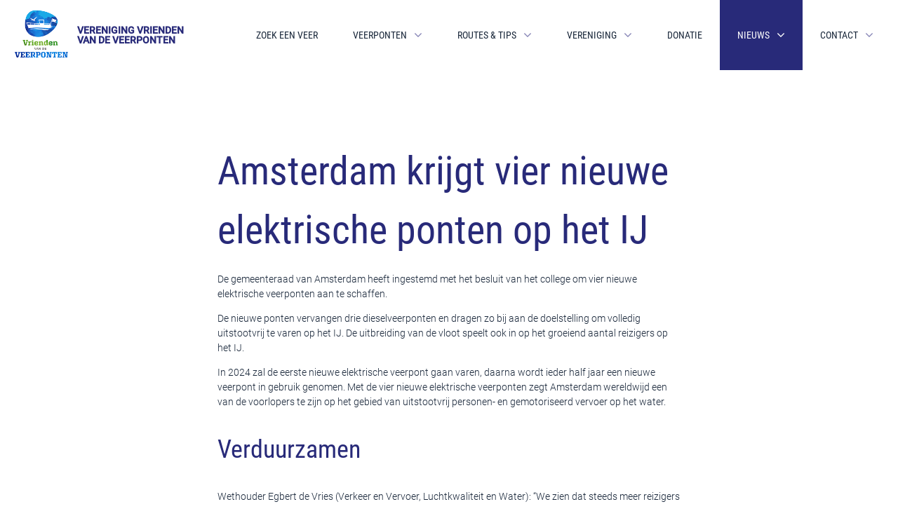

--- FILE ---
content_type: text/html; charset=UTF-8
request_url: https://veerponten.nl/nieuws/amsterdam-krijgt-vier-nieuwe-elektrische-veerponten-op-het-ij/
body_size: 7155
content:
<!DOCTYPE html>
<html lang="nl-NL">

<head>
	<meta charset="UTF-8">
		<meta name="viewport" content="width=device-width, initial-scale=1">
	<link rel="profile" href="https://gmpg.org/xfn/11">
	<link rel="shortcut icon" type="image/png" sizes="64x64" href="https://veerponten.nl/wp-content/themes/voetveren/inc/img/favicon_64x64.png">
	<link rel="shortcut icon" type="image/png" sizes="32x32" href="https://veerponten.nl/wp-content/themes/voetveren/inc/img/favicon_32x32.png">
	<link rel="shortcut icon" type="image/png" sizes="16x16" href="https://veerponten.nl/wp-content/themes/voetveren/inc/img/favicon_16x16.png">
	<link rel="apple-touch-icon" href="https://veerponten.nl/wp-content/themes/voetveren/inc/img/apple-touch-icon.png" />
	<link rel="apple-touch-icon" sizes="57x57" href="https://veerponten.nl/wp-content/themes/voetveren/inc/img/apple-touch-icon-57x57.png" />
	<link rel="apple-touch-icon" sizes="72x72" href="https://veerponten.nl/wp-content/themes/voetveren/inc/img/apple-touch-icon-72x72.png" />
	<link rel="apple-touch-icon" sizes="76x76" href="https://veerponten.nl/wp-content/themes/voetveren/inc/img/apple-touch-icon-76x76.png" />
	<link rel="apple-touch-icon" sizes="114x114" href="https://veerponten.nl/wp-content/themes/voetveren/inc/img/apple-touch-icon-114x114.png" />
	<link rel="apple-touch-icon" sizes="120x120" href="https://veerponten.nl/wp-content/themes/voetveren/inc/img/apple-touch-icon-120x120.png" />
	<link rel="apple-touch-icon" sizes="144x144" href="https://veerponten.nl/wp-content/themes/voetveren/inc/img/apple-touch-icon-144x144.png" />
	<link rel="apple-touch-icon" sizes="152x152" href="https://veerponten.nl/wp-content/themes/voetveren/inc/img/apple-touch-icon-152x152.png" />
	<link rel="apple-touch-icon" sizes="180x180" href="https://veerponten.nl/wp-content/themes/voetveren/inc/img/apple-touch-icon-180x180.png" />

	<title>Veerponten - Amsterdam krijgt vier nieuwe elektrische ponten op het IJ</title>

	<meta name='robots' content='max-image-preview:large' />
	<style>img:is([sizes="auto" i], [sizes^="auto," i]) { contain-intrinsic-size: 3000px 1500px }</style>
	
<!-- Google Tag Manager for WordPress by gtm4wp.com -->
<script data-cfasync="false" data-pagespeed-no-defer>
	var gtm4wp_datalayer_name = "dataLayer";
	var dataLayer = dataLayer || [];
</script>
<!-- End Google Tag Manager for WordPress by gtm4wp.com --><script type="text/javascript">
/* <![CDATA[ */
window._wpemojiSettings = {"baseUrl":"https:\/\/s.w.org\/images\/core\/emoji\/16.0.1\/72x72\/","ext":".png","svgUrl":"https:\/\/s.w.org\/images\/core\/emoji\/16.0.1\/svg\/","svgExt":".svg","source":{"concatemoji":"https:\/\/veerponten.nl\/wp-includes\/js\/wp-emoji-release.min.js?ver=6.8.3"}};
/*! This file is auto-generated */
!function(s,n){var o,i,e;function c(e){try{var t={supportTests:e,timestamp:(new Date).valueOf()};sessionStorage.setItem(o,JSON.stringify(t))}catch(e){}}function p(e,t,n){e.clearRect(0,0,e.canvas.width,e.canvas.height),e.fillText(t,0,0);var t=new Uint32Array(e.getImageData(0,0,e.canvas.width,e.canvas.height).data),a=(e.clearRect(0,0,e.canvas.width,e.canvas.height),e.fillText(n,0,0),new Uint32Array(e.getImageData(0,0,e.canvas.width,e.canvas.height).data));return t.every(function(e,t){return e===a[t]})}function u(e,t){e.clearRect(0,0,e.canvas.width,e.canvas.height),e.fillText(t,0,0);for(var n=e.getImageData(16,16,1,1),a=0;a<n.data.length;a++)if(0!==n.data[a])return!1;return!0}function f(e,t,n,a){switch(t){case"flag":return n(e,"\ud83c\udff3\ufe0f\u200d\u26a7\ufe0f","\ud83c\udff3\ufe0f\u200b\u26a7\ufe0f")?!1:!n(e,"\ud83c\udde8\ud83c\uddf6","\ud83c\udde8\u200b\ud83c\uddf6")&&!n(e,"\ud83c\udff4\udb40\udc67\udb40\udc62\udb40\udc65\udb40\udc6e\udb40\udc67\udb40\udc7f","\ud83c\udff4\u200b\udb40\udc67\u200b\udb40\udc62\u200b\udb40\udc65\u200b\udb40\udc6e\u200b\udb40\udc67\u200b\udb40\udc7f");case"emoji":return!a(e,"\ud83e\udedf")}return!1}function g(e,t,n,a){var r="undefined"!=typeof WorkerGlobalScope&&self instanceof WorkerGlobalScope?new OffscreenCanvas(300,150):s.createElement("canvas"),o=r.getContext("2d",{willReadFrequently:!0}),i=(o.textBaseline="top",o.font="600 32px Arial",{});return e.forEach(function(e){i[e]=t(o,e,n,a)}),i}function t(e){var t=s.createElement("script");t.src=e,t.defer=!0,s.head.appendChild(t)}"undefined"!=typeof Promise&&(o="wpEmojiSettingsSupports",i=["flag","emoji"],n.supports={everything:!0,everythingExceptFlag:!0},e=new Promise(function(e){s.addEventListener("DOMContentLoaded",e,{once:!0})}),new Promise(function(t){var n=function(){try{var e=JSON.parse(sessionStorage.getItem(o));if("object"==typeof e&&"number"==typeof e.timestamp&&(new Date).valueOf()<e.timestamp+604800&&"object"==typeof e.supportTests)return e.supportTests}catch(e){}return null}();if(!n){if("undefined"!=typeof Worker&&"undefined"!=typeof OffscreenCanvas&&"undefined"!=typeof URL&&URL.createObjectURL&&"undefined"!=typeof Blob)try{var e="postMessage("+g.toString()+"("+[JSON.stringify(i),f.toString(),p.toString(),u.toString()].join(",")+"));",a=new Blob([e],{type:"text/javascript"}),r=new Worker(URL.createObjectURL(a),{name:"wpTestEmojiSupports"});return void(r.onmessage=function(e){c(n=e.data),r.terminate(),t(n)})}catch(e){}c(n=g(i,f,p,u))}t(n)}).then(function(e){for(var t in e)n.supports[t]=e[t],n.supports.everything=n.supports.everything&&n.supports[t],"flag"!==t&&(n.supports.everythingExceptFlag=n.supports.everythingExceptFlag&&n.supports[t]);n.supports.everythingExceptFlag=n.supports.everythingExceptFlag&&!n.supports.flag,n.DOMReady=!1,n.readyCallback=function(){n.DOMReady=!0}}).then(function(){return e}).then(function(){var e;n.supports.everything||(n.readyCallback(),(e=n.source||{}).concatemoji?t(e.concatemoji):e.wpemoji&&e.twemoji&&(t(e.twemoji),t(e.wpemoji)))}))}((window,document),window._wpemojiSettings);
/* ]]> */
</script>
<style id='wp-emoji-styles-inline-css' type='text/css'>

	img.wp-smiley, img.emoji {
		display: inline !important;
		border: none !important;
		box-shadow: none !important;
		height: 1em !important;
		width: 1em !important;
		margin: 0 0.07em !important;
		vertical-align: -0.1em !important;
		background: none !important;
		padding: 0 !important;
	}
</style>
<link rel='stylesheet' id='wp-block-library-css' href='https://veerponten.nl/wp-includes/css/dist/block-library/style.min.css?ver=6.8.3' type='text/css' media='all' />
<style id='classic-theme-styles-inline-css' type='text/css'>
/*! This file is auto-generated */
.wp-block-button__link{color:#fff;background-color:#32373c;border-radius:9999px;box-shadow:none;text-decoration:none;padding:calc(.667em + 2px) calc(1.333em + 2px);font-size:1.125em}.wp-block-file__button{background:#32373c;color:#fff;text-decoration:none}
</style>
<style id='global-styles-inline-css' type='text/css'>
:root{--wp--preset--aspect-ratio--square: 1;--wp--preset--aspect-ratio--4-3: 4/3;--wp--preset--aspect-ratio--3-4: 3/4;--wp--preset--aspect-ratio--3-2: 3/2;--wp--preset--aspect-ratio--2-3: 2/3;--wp--preset--aspect-ratio--16-9: 16/9;--wp--preset--aspect-ratio--9-16: 9/16;--wp--preset--color--black: #000000;--wp--preset--color--cyan-bluish-gray: #abb8c3;--wp--preset--color--white: #ffffff;--wp--preset--color--pale-pink: #f78da7;--wp--preset--color--vivid-red: #cf2e2e;--wp--preset--color--luminous-vivid-orange: #ff6900;--wp--preset--color--luminous-vivid-amber: #fcb900;--wp--preset--color--light-green-cyan: #7bdcb5;--wp--preset--color--vivid-green-cyan: #00d084;--wp--preset--color--pale-cyan-blue: #8ed1fc;--wp--preset--color--vivid-cyan-blue: #0693e3;--wp--preset--color--vivid-purple: #9b51e0;--wp--preset--gradient--vivid-cyan-blue-to-vivid-purple: linear-gradient(135deg,rgba(6,147,227,1) 0%,rgb(155,81,224) 100%);--wp--preset--gradient--light-green-cyan-to-vivid-green-cyan: linear-gradient(135deg,rgb(122,220,180) 0%,rgb(0,208,130) 100%);--wp--preset--gradient--luminous-vivid-amber-to-luminous-vivid-orange: linear-gradient(135deg,rgba(252,185,0,1) 0%,rgba(255,105,0,1) 100%);--wp--preset--gradient--luminous-vivid-orange-to-vivid-red: linear-gradient(135deg,rgba(255,105,0,1) 0%,rgb(207,46,46) 100%);--wp--preset--gradient--very-light-gray-to-cyan-bluish-gray: linear-gradient(135deg,rgb(238,238,238) 0%,rgb(169,184,195) 100%);--wp--preset--gradient--cool-to-warm-spectrum: linear-gradient(135deg,rgb(74,234,220) 0%,rgb(151,120,209) 20%,rgb(207,42,186) 40%,rgb(238,44,130) 60%,rgb(251,105,98) 80%,rgb(254,248,76) 100%);--wp--preset--gradient--blush-light-purple: linear-gradient(135deg,rgb(255,206,236) 0%,rgb(152,150,240) 100%);--wp--preset--gradient--blush-bordeaux: linear-gradient(135deg,rgb(254,205,165) 0%,rgb(254,45,45) 50%,rgb(107,0,62) 100%);--wp--preset--gradient--luminous-dusk: linear-gradient(135deg,rgb(255,203,112) 0%,rgb(199,81,192) 50%,rgb(65,88,208) 100%);--wp--preset--gradient--pale-ocean: linear-gradient(135deg,rgb(255,245,203) 0%,rgb(182,227,212) 50%,rgb(51,167,181) 100%);--wp--preset--gradient--electric-grass: linear-gradient(135deg,rgb(202,248,128) 0%,rgb(113,206,126) 100%);--wp--preset--gradient--midnight: linear-gradient(135deg,rgb(2,3,129) 0%,rgb(40,116,252) 100%);--wp--preset--font-size--small: 13px;--wp--preset--font-size--medium: 20px;--wp--preset--font-size--large: 36px;--wp--preset--font-size--x-large: 42px;--wp--preset--spacing--20: 0.44rem;--wp--preset--spacing--30: 0.67rem;--wp--preset--spacing--40: 1rem;--wp--preset--spacing--50: 1.5rem;--wp--preset--spacing--60: 2.25rem;--wp--preset--spacing--70: 3.38rem;--wp--preset--spacing--80: 5.06rem;--wp--preset--shadow--natural: 6px 6px 9px rgba(0, 0, 0, 0.2);--wp--preset--shadow--deep: 12px 12px 50px rgba(0, 0, 0, 0.4);--wp--preset--shadow--sharp: 6px 6px 0px rgba(0, 0, 0, 0.2);--wp--preset--shadow--outlined: 6px 6px 0px -3px rgba(255, 255, 255, 1), 6px 6px rgba(0, 0, 0, 1);--wp--preset--shadow--crisp: 6px 6px 0px rgba(0, 0, 0, 1);}:where(.is-layout-flex){gap: 0.5em;}:where(.is-layout-grid){gap: 0.5em;}body .is-layout-flex{display: flex;}.is-layout-flex{flex-wrap: wrap;align-items: center;}.is-layout-flex > :is(*, div){margin: 0;}body .is-layout-grid{display: grid;}.is-layout-grid > :is(*, div){margin: 0;}:where(.wp-block-columns.is-layout-flex){gap: 2em;}:where(.wp-block-columns.is-layout-grid){gap: 2em;}:where(.wp-block-post-template.is-layout-flex){gap: 1.25em;}:where(.wp-block-post-template.is-layout-grid){gap: 1.25em;}.has-black-color{color: var(--wp--preset--color--black) !important;}.has-cyan-bluish-gray-color{color: var(--wp--preset--color--cyan-bluish-gray) !important;}.has-white-color{color: var(--wp--preset--color--white) !important;}.has-pale-pink-color{color: var(--wp--preset--color--pale-pink) !important;}.has-vivid-red-color{color: var(--wp--preset--color--vivid-red) !important;}.has-luminous-vivid-orange-color{color: var(--wp--preset--color--luminous-vivid-orange) !important;}.has-luminous-vivid-amber-color{color: var(--wp--preset--color--luminous-vivid-amber) !important;}.has-light-green-cyan-color{color: var(--wp--preset--color--light-green-cyan) !important;}.has-vivid-green-cyan-color{color: var(--wp--preset--color--vivid-green-cyan) !important;}.has-pale-cyan-blue-color{color: var(--wp--preset--color--pale-cyan-blue) !important;}.has-vivid-cyan-blue-color{color: var(--wp--preset--color--vivid-cyan-blue) !important;}.has-vivid-purple-color{color: var(--wp--preset--color--vivid-purple) !important;}.has-black-background-color{background-color: var(--wp--preset--color--black) !important;}.has-cyan-bluish-gray-background-color{background-color: var(--wp--preset--color--cyan-bluish-gray) !important;}.has-white-background-color{background-color: var(--wp--preset--color--white) !important;}.has-pale-pink-background-color{background-color: var(--wp--preset--color--pale-pink) !important;}.has-vivid-red-background-color{background-color: var(--wp--preset--color--vivid-red) !important;}.has-luminous-vivid-orange-background-color{background-color: var(--wp--preset--color--luminous-vivid-orange) !important;}.has-luminous-vivid-amber-background-color{background-color: var(--wp--preset--color--luminous-vivid-amber) !important;}.has-light-green-cyan-background-color{background-color: var(--wp--preset--color--light-green-cyan) !important;}.has-vivid-green-cyan-background-color{background-color: var(--wp--preset--color--vivid-green-cyan) !important;}.has-pale-cyan-blue-background-color{background-color: var(--wp--preset--color--pale-cyan-blue) !important;}.has-vivid-cyan-blue-background-color{background-color: var(--wp--preset--color--vivid-cyan-blue) !important;}.has-vivid-purple-background-color{background-color: var(--wp--preset--color--vivid-purple) !important;}.has-black-border-color{border-color: var(--wp--preset--color--black) !important;}.has-cyan-bluish-gray-border-color{border-color: var(--wp--preset--color--cyan-bluish-gray) !important;}.has-white-border-color{border-color: var(--wp--preset--color--white) !important;}.has-pale-pink-border-color{border-color: var(--wp--preset--color--pale-pink) !important;}.has-vivid-red-border-color{border-color: var(--wp--preset--color--vivid-red) !important;}.has-luminous-vivid-orange-border-color{border-color: var(--wp--preset--color--luminous-vivid-orange) !important;}.has-luminous-vivid-amber-border-color{border-color: var(--wp--preset--color--luminous-vivid-amber) !important;}.has-light-green-cyan-border-color{border-color: var(--wp--preset--color--light-green-cyan) !important;}.has-vivid-green-cyan-border-color{border-color: var(--wp--preset--color--vivid-green-cyan) !important;}.has-pale-cyan-blue-border-color{border-color: var(--wp--preset--color--pale-cyan-blue) !important;}.has-vivid-cyan-blue-border-color{border-color: var(--wp--preset--color--vivid-cyan-blue) !important;}.has-vivid-purple-border-color{border-color: var(--wp--preset--color--vivid-purple) !important;}.has-vivid-cyan-blue-to-vivid-purple-gradient-background{background: var(--wp--preset--gradient--vivid-cyan-blue-to-vivid-purple) !important;}.has-light-green-cyan-to-vivid-green-cyan-gradient-background{background: var(--wp--preset--gradient--light-green-cyan-to-vivid-green-cyan) !important;}.has-luminous-vivid-amber-to-luminous-vivid-orange-gradient-background{background: var(--wp--preset--gradient--luminous-vivid-amber-to-luminous-vivid-orange) !important;}.has-luminous-vivid-orange-to-vivid-red-gradient-background{background: var(--wp--preset--gradient--luminous-vivid-orange-to-vivid-red) !important;}.has-very-light-gray-to-cyan-bluish-gray-gradient-background{background: var(--wp--preset--gradient--very-light-gray-to-cyan-bluish-gray) !important;}.has-cool-to-warm-spectrum-gradient-background{background: var(--wp--preset--gradient--cool-to-warm-spectrum) !important;}.has-blush-light-purple-gradient-background{background: var(--wp--preset--gradient--blush-light-purple) !important;}.has-blush-bordeaux-gradient-background{background: var(--wp--preset--gradient--blush-bordeaux) !important;}.has-luminous-dusk-gradient-background{background: var(--wp--preset--gradient--luminous-dusk) !important;}.has-pale-ocean-gradient-background{background: var(--wp--preset--gradient--pale-ocean) !important;}.has-electric-grass-gradient-background{background: var(--wp--preset--gradient--electric-grass) !important;}.has-midnight-gradient-background{background: var(--wp--preset--gradient--midnight) !important;}.has-small-font-size{font-size: var(--wp--preset--font-size--small) !important;}.has-medium-font-size{font-size: var(--wp--preset--font-size--medium) !important;}.has-large-font-size{font-size: var(--wp--preset--font-size--large) !important;}.has-x-large-font-size{font-size: var(--wp--preset--font-size--x-large) !important;}
:where(.wp-block-post-template.is-layout-flex){gap: 1.25em;}:where(.wp-block-post-template.is-layout-grid){gap: 1.25em;}
:where(.wp-block-columns.is-layout-flex){gap: 2em;}:where(.wp-block-columns.is-layout-grid){gap: 2em;}
:root :where(.wp-block-pullquote){font-size: 1.5em;line-height: 1.6;}
</style>
<link rel='stylesheet' id='liters_boiler-style-css' href='https://veerponten.nl/wp-content/themes/voetveren/style.css?ver=6.8.3' type='text/css' media='all' />
<link rel='stylesheet' id='vv-mapviewer-css-css' href='https://veerponten.nl/wp-content/themes/voetveren/map-viewer/dist/static/css/app.css?ver=1.4.1' type='text/css' media='all' />
<script type="text/javascript" src="https://veerponten.nl/wp-includes/js/jquery/jquery.min.js?ver=3.7.1" id="jquery-core-js"></script>
<script type="text/javascript" src="https://veerponten.nl/wp-includes/js/jquery/jquery-migrate.min.js?ver=3.4.1" id="jquery-migrate-js"></script>
<link rel="https://api.w.org/" href="https://veerponten.nl/wp-json/" /><link rel="alternate" title="JSON" type="application/json" href="https://veerponten.nl/wp-json/wp/v2/posts/5273" /><link rel="EditURI" type="application/rsd+xml" title="RSD" href="https://veerponten.nl/xmlrpc.php?rsd" />
<link rel="canonical" href="https://veerponten.nl/nieuws/amsterdam-krijgt-vier-nieuwe-elektrische-veerponten-op-het-ij/" />
<link rel='shortlink' href='https://veerponten.nl/?p=5273' />
<link rel="alternate" title="oEmbed (JSON)" type="application/json+oembed" href="https://veerponten.nl/wp-json/oembed/1.0/embed?url=https%3A%2F%2Fveerponten.nl%2Fnieuws%2Famsterdam-krijgt-vier-nieuwe-elektrische-veerponten-op-het-ij%2F" />
<link rel="alternate" title="oEmbed (XML)" type="text/xml+oembed" href="https://veerponten.nl/wp-json/oembed/1.0/embed?url=https%3A%2F%2Fveerponten.nl%2Fnieuws%2Famsterdam-krijgt-vier-nieuwe-elektrische-veerponten-op-het-ij%2F&#038;format=xml" />

<!-- Google Tag Manager for WordPress by gtm4wp.com -->
<!-- GTM Container placement set to off -->
<script data-cfasync="false" data-pagespeed-no-defer type="text/javascript">
	var dataLayer_content = {"pagePostType":"post","pagePostType2":"single-post","pageCategory":["nieuws"],"pagePostAuthor":"John Ruiter"};
	dataLayer.push( dataLayer_content );
</script>
<script data-cfasync="false" data-pagespeed-no-defer type="text/javascript">
	console.warn && console.warn("[GTM4WP] Google Tag Manager container code placement set to OFF !!!");
	console.warn && console.warn("[GTM4WP] Data layer codes are active but GTM container must be loaded using custom coding !!!");
</script>
<!-- End Google Tag Manager for WordPress by gtm4wp.com -->
	<!-- Google Tag Manager -->
	<script>
		(function(w, d, s, l, i) {
			w[l] = w[l] || [];
			w[l].push({
				'gtm.start': new Date().getTime(),
				event: 'gtm.js'
			});
			var f = d.getElementsByTagName(s)[0],
				j = d.createElement(s),
				dl = l != 'dataLayer' ? '&l=' + l : '';
			j.async = true;
			j.src =
				'https://www.googletagmanager.com/gtm.js?id=' + i + dl;
			f.parentNode.insertBefore(j, f);
		})(window, document, 'script', 'dataLayer', 'GTM-NQTT3L9');
	</script>
	<!-- End Google Tag Manager -->

</head>

<body data-rsssl=1 class="wp-singular post-template-default single single-post postid-5273 single-format-standard wp-theme-voetveren">

	<!-- Google Tag Manager (noscript) -->
	<noscript><iframe src="https://www.googletagmanager.com/ns.html?id=GTM-NQTT3L9" height="0" width="0" style="display:none;visibility:hidden"></iframe></noscript>
	<!-- End Google Tag Manager (noscript) -->

	<div id="page" class="site">
		<!-- 	<a class="skip-link screen-reader-text" href="#content">Skip to content</a> -->

		<header id="masthead" class="header " role="banner">

			<div class="header__branding">
				<a href="https://veerponten.nl" title="Veerponten">
																<img class="header__branding__logo" src="https://veerponten.nl/wp-content/uploads/2024/05/Logo-Vrienden-van-de-Veerponten-2023.png">
											<span class="header__branding__name">VERENIGING VRIENDEN<br>VAN DE VEERPONTEN</span>
									</a>
			</div>

			<nav class="header__navigation">

				<div class="menu-hoofdmenu-container"><ul id="menu-hoofdmenu" class="menu"><li class='page-423 level-0 menu-item menu-item-type-post_type menu-item-object-page menu-item-home'>
<a class='level-0' href='https://veerponten.nl/'>Zoek een veer</a></li>
<li class='page-389 level-0 menu-item menu-item-type-post_type menu-item-object-page menu-item-has-children'>
<a class='level-0 js-mobileNav-toggle js-navigation-addClass' href='#' data-target='.page-389' data-class='-open' >Veerponten</a>
<ul class='children'>
<li class='page-445 level-1 menu-item menu-item-type-custom menu-item-object-custom'>
<a class='level-1' href='https://veerponten.nl/veren'>Veren</a></li>
<li class='page-432 level-1 menu-item menu-item-type-custom menu-item-object-custom'>
<a class='level-1' href='https://veerponten.nl/type-veren/'>Type veren</a></li>
<li class='page-433 level-1 menu-item menu-item-type-custom menu-item-object-custom'>
<a class='level-1' href='https://veerponten.nl/historische-veren/'>Historische veren</a></li>
</ul>
</li>
<li class='page-390 level-0 menu-item menu-item-type-post_type menu-item-object-page menu-item-has-children'>
<a class='level-0 js-mobileNav-toggle js-navigation-addClass' href='#' data-target='.page-390' data-class='-open' >Routes &#038; Tips</a>
<ul class='children'>
<li class='page-397 level-1 menu-item menu-item-type-post_type menu-item-object-page'>
<a class='level-1' href='https://veerponten.nl/tips-routes/wandeltochten/'>Wandeltochten</a></li>
<li class='page-396 level-1 menu-item menu-item-type-post_type menu-item-object-page'>
<a class='level-1' href='https://veerponten.nl/tips-routes/fietstochten/'>Fietstochten</a></li>
<li class='page-395 level-1 menu-item menu-item-type-post_type menu-item-object-page'>
<a class='level-1' href='https://veerponten.nl/tips-routes/verhalen/'>Verhalen</a></li>
<li class='page-394 level-1 menu-item menu-item-type-post_type menu-item-object-page'>
<a class='level-1' href='https://veerponten.nl/tips-routes/tips-links/'>Tips &#038; links</a></li>
</ul>
</li>
<li class='page-391 level-0 menu-item menu-item-type-post_type menu-item-object-page menu-item-has-children'>
<a class='level-0 js-mobileNav-toggle js-navigation-addClass' href='#' data-target='.page-391' data-class='-open' >Vereniging</a>
<ul class='children'>
<li class='page-404 level-1 menu-item menu-item-type-post_type menu-item-object-page'>
<a class='level-1' href='https://veerponten.nl/vereniging/over-ons/'>Over ons</a></li>
<li class='page-403 level-1 menu-item menu-item-type-post_type menu-item-object-page'>
<a class='level-1' href='https://veerponten.nl/vereniging/lidmaatschap/'>Word vriend of vriendin</a></li>
<li class='page-399 level-1 menu-item menu-item-type-post_type menu-item-object-page'>
<a class='level-1' href='https://veerponten.nl/vereniging/anbi/'>ANBI</a></li>
<li class='page-400 level-1 menu-item menu-item-type-post_type menu-item-object-page'>
<a class='level-1' href='https://veerponten.nl/vereniging/subsidies-exploitanten/'>Exploitanten</a></li>
<li class='page-402 level-1 menu-item menu-item-type-post_type menu-item-object-page'>
<a class='level-1' href='https://veerponten.nl/vereniging/geschiedenis/'>Geschiedenis</a></li>
<li class='page-4849 level-1 menu-item menu-item-type-post_type menu-item-object-page'>
<a class='level-1' href='https://veerponten.nl/vacatures-vereniging-vrienden-van-de-voetveren/'>Vacatures</a></li>
<li class='page-401 level-1 menu-item menu-item-type-post_type menu-item-object-page'>
<a class='level-1' href='https://veerponten.nl/vereniging/bestuur/'>Bestuur</a></li>
</ul>
</li>
<li class='page-4669 level-0 menu-item menu-item-type-post_type menu-item-object-page'>
<a class='level-0' href='https://veerponten.nl/donatie/'>Donatie</a></li>
<li class='page-457 level-0 menu-item menu-item-type-taxonomy menu-item-object-category current-post-ancestor current-menu-parent current-post-parent menu-item-has-children'>
<a class='level-0 js-mobileNav-toggle js-navigation-addClass' href='#' data-target='.page-457' data-class='-open' >Nieuws</a>
<ul class='children'>
<li class='page-3242 level-1 menu-item menu-item-type-taxonomy menu-item-object-category current-post-ancestor current-menu-parent current-post-parent'>
<a class='level-1' href='https://veerponten.nl/category/nieuws/'>Nieuws</a></li>
<li class='page-2821 level-1 menu-item menu-item-type-post_type menu-item-object-page'>
<a class='level-1' href='https://veerponten.nl/nieuwsbrieven/'>Nieuwsbrieven</a></li>
<li class='page-3488 level-1 menu-item menu-item-type-post_type menu-item-object-page'>
<a class='level-1' href='https://veerponten.nl/kort-nieuws/'>Kort nieuws / verwachte stremmingen</a></li>
</ul>
</li>
<li class='page-393 level-0 menu-item menu-item-type-post_type menu-item-object-page menu-item-has-children'>
<a class='level-0 js-mobileNav-toggle js-navigation-addClass' href='#' data-target='.page-393' data-class='-open' >Contact</a>
<ul class='children'>
<li class='page-3241 level-1 menu-item menu-item-type-post_type menu-item-object-page'>
<a class='level-1' href='https://veerponten.nl/contact/'>Contact</a></li>
<li class='page-2839 level-1 menu-item menu-item-type-post_type menu-item-object-page'>
<a class='level-1' href='https://veerponten.nl/vereniging/vlag-voor-veerponten/'>Vlag voor veren</a></li>
<li class='page-424 level-1 menu-item menu-item-type-post_type menu-item-object-page'>
<a class='level-1' href='https://veerponten.nl/vereniging/veelgestelde-vragen/'>Veelgestelde vragen</a></li>
<li class='page-3010 level-1 menu-item menu-item-type-post_type menu-item-object-page'>
<a class='level-1' href='https://veerponten.nl/vereniging/privacyverklaring/'>Privacyverklaring</a></li>
</ul>
</li>
</ul></div>
			</nav>

			<button class="header__navToggle">
				<span></span>
				<span></span>
				<span></span>
				<span></span>
			</button>

		</header><!-- #masthead -->

		<div id="content" class="site-content">
	<div id="primary" class="content-area">

		<main id="main" class="site-main" role="main">
		
		
<article id="post-5273">


	<div class="mainContent">

		<header class="entry-header wysiwyg">
			<h1 class="entry-title">Amsterdam krijgt vier nieuwe elektrische ponten op het IJ</h1>		</header><!-- .entry-header -->

		<div class="entry-content wysiwyg">
			<p>De gemeenteraad van Amsterdam heeft ingestemd met het besluit van het college om vier nieuwe elektrische veerponten aan te schaffen.</p>
<p>De nieuwe ponten vervangen drie dieselveerponten en dragen zo bij aan de doelstelling om volledig uitstootvrij te varen op het IJ. De uitbreiding van de vloot speelt ook in op het groeiend aantal reizigers op het IJ.</p>
<p>In 2024 zal de eerste nieuwe elektrische veerpont gaan varen, daarna wordt ieder half jaar een nieuwe veerpont in gebruik genomen. Met de vier nieuwe elektrische veerponten zegt Amsterdam wereldwijd een van de voorlopers te zijn op het gebied van uitstootvrij personen- en gemotoriseerd vervoer op het water.</p>
<h2>Verduurzamen</h2>
<p>Wethouder Egbert de Vries (Verkeer en Vervoer, Luchtkwaliteit en Water): “We zien dat steeds meer reizigers gebruik maken van de veerponten over het IJ. Een toename van het aantal reisbewegingen betekent ook meer uitstoot, daarom moet de vloot verduurzamen. De intensivering van de veerverbinding maakt bovendien onderdeel uit van het programma <a href="https://www.amsterdam.nl/parkeren-verkeer/sprong-ij-snel-makkelijk-veilig-overkant/">‘Sprong over het IJ’</a>, waarmee de verbinding met stadsdeel Noord en de regio wordt verbeterd. Naast verschillende brugverbindingen en een tunnel zijn ook de IJ-veren essentieel voor de bereikbaarheid.”</p>
<h2>Toename aantal reizigers over het IJ</h2>
<p>Na de oplevering van de nieuwe ponten beschikt Amsterdam over 15 veerponten op het IJ, vier hiervan zijn elektrisch. Gemiddeld reizen zo’n 70.000 passagiers per dag met de IJ-veren. Dit aantal zal de komende jaren flink toenemen door uitbreiding van het aantal woningen en werkplekken aan beide zijden van het IJ. De bedoeling is dat de vloot zal doorgroeien naar 18 IJ-veren in 2030, waarvan er minimaal zeven elektrisch zijn.</p>
<p>(28 februari 2022)</p>
<p><img fetchpriority="high" decoding="async" class="alignnone size-full wp-image-5274" src="https://veerponten.nl/wp-content/uploads/2022/02/elektroveer-amsterdam.png" alt="Ontwerp van de nieuwe elektroveren" width="500" height="331" srcset="https://veerponten.nl/wp-content/uploads/2022/02/elektroveer-amsterdam.png 500w, https://veerponten.nl/wp-content/uploads/2022/02/elektroveer-amsterdam-300x199.png 300w" sizes="(max-width: 500px) 100vw, 500px" /></p>
<p>&nbsp;</p>
		</div><!-- .entry-content -->

		
	</div>


</article><!-- #post-## -->

		</main><!-- #main -->
	</div><!-- #primary -->


<aside id="secondary" class="widget-area" role="complementary">
	</aside><!-- #secondary -->

	</div><!-- #content -->

</div><!-- #page -->

<script type="speculationrules">
{"prefetch":[{"source":"document","where":{"and":[{"href_matches":"\/*"},{"not":{"href_matches":["\/wp-*.php","\/wp-admin\/*","\/wp-content\/uploads\/*","\/wp-content\/*","\/wp-content\/plugins\/*","\/wp-content\/themes\/voetveren\/*","\/*\\?(.+)"]}},{"not":{"selector_matches":"a[rel~=\"nofollow\"]"}},{"not":{"selector_matches":".no-prefetch, .no-prefetch a"}}]},"eagerness":"conservative"}]}
</script>
<script type="text/javascript" src="https://veerponten.nl/wp-content/themes/voetveren/js/main-min.js?ver=1.4.1" id="vv-js-js"></script>

</body>
</html>


--- FILE ---
content_type: text/css
request_url: https://veerponten.nl/wp-content/themes/voetveren/style.css?ver=6.8.3
body_size: -32
content:
/*
Theme Name: Veerponten theme
Theme URI: http://veerponten.nl/
Author: Liters.nl
Author URI: http://liters.nl
Description: Custom Wordpress theme for veerponten.nl
Version: 1.4.1
License: GNU General Public License v2 or later
License URI: http://www.gnu.org/licenses/gpl-2.0.html
Text Domain: liters_boiler
Tags:

This theme, like WordPress, is licensed under the GPL.
Use it to make something cool, have fun, and share what you've learned with others.

liters_boiler is based on Underscores http://underscores.me/, (C) 2012-2016 Automattic, Inc.
Underscores is distributed under the terms of the GNU GPL v2 or later.

Normalizing styles have been helped along thanks to the fine work of
Nicolas Gallagher and Jonathan Neal http://necolas.github.com/normalize.css/
*/
@import url("css/normalize.css");
@import url("css/main.css?v=141");

--- FILE ---
content_type: text/css
request_url: https://veerponten.nl/wp-content/themes/voetveren/map-viewer/dist/static/css/app.css?ver=1.4.1
body_size: 5636
content:
.loadingScreen{background-image:url(/static/img/loading.c336831.gif);background-position:50%;background-repeat:no-repeat;background-size:1.8em;bottom:0;left:0;position:absolute;top:0;width:100%}.button{background-color:#282a79;border-radius:3px;color:#fff;display:inline-block;font-family:Roboto Slab,sans-serif;font-size:1em;padding:.625em 2em;min-width:140px;text-align:center;-webkit-transition:-webkit-box-shadow .6s ease-out;transition:-webkit-box-shadow .6s ease-out;transition:box-shadow .6s ease-out;transition:box-shadow .6s ease-out,-webkit-box-shadow .6s ease-out;border:none;-webkit-box-shadow:0 0 9px #8886b7;box-shadow:0 0 9px #8886b7;text-transform:uppercase;font-weight:400;text-decoration:none}.button.-fullWidth{display:block;margin-bottom:1em;width:100%}.button:focus,.button:hover{-webkit-box-shadow:0 0 9px 0 #8886b7;box-shadow:0 0 9px 0 #8886b7;color:#fdc700;-webkit-transition:-webkit-box-shadow .3s ease-in-out;transition:-webkit-box-shadow .3s ease-in-out;transition:box-shadow .3s ease-in-out;transition:box-shadow .3s ease-in-out,-webkit-box-shadow .3s ease-in-out}.mapViewer{bottom:0;left:0;position:absolute;right:0;top:0;z-index:10}.mapViewer__app{background-color:#fff;border-top-left-radius:1em;border-top-right-radius:1em;-webkit-box-shadow:0 0 .6em 0 rgba(42,69,103,.5);box-shadow:0 0 .6em 0 rgba(42,69,103,.5);margin-top:75vh;min-height:25vh;padding:0 0 1.8em;position:relative;width:100%;z-index:20}.mapViewer__map{background-color:#eee;bottom:0;left:0;position:fixed!important;right:0;top:0;z-index:15}@media screen and (min-width:39em){.mapViewer__app{border-radius:0;bottom:0;left:0;margin:0;overflow:auto;padding-top:100px;padding-bottom:0;position:absolute;top:0;width:40%}.mapViewer__map{left:40%}}@media screen and (min-width:54em){.mapViewer__app{width:21em}.mapViewer__map{left:21em}}.methods{list-style:none;padding:0;display:-webkit-box;display:-ms-flexbox;display:flex;-webkit-box-orient:horizontal;-webkit-box-direction:normal;-ms-flex-direction:row;flex-direction:row;-ms-flex-wrap:nowrap;flex-wrap:nowrap;-webkit-box-align:center;-ms-flex-align:center;align-items:center;margin:0 0 1em}.methods__item{background-position:50%;background-size:contain;background-repeat:no-repeat;display:inline-block;height:0;margin-right:.5em;overflow:hidden;padding:1.5em 0 0 1.2em;width:0}.methods__item.text{width:auto;height:1.4em;padding:0;font-size:12px;font-family:Roboto,sans-serif;font-weight:300;color:#2a4567;opacity:.65}.methods__item.auto{background-image:url([data-uri]);padding-left:2.4em}.methods__item.fiets{background-image:url([data-uri]);padding-left:2em}.methods__item.wandelen{background-image:url([data-uri]);padding-left:1.5em}.methods__item.pin{background-image:url([data-uri]);padding-left:1.5em}.icon{background-position:bottom;background-size:contain;background-repeat:no-repeat;display:inline-block;height:0;margin-right:.5em;overflow:hidden;padding:1.5em 0 0 1.2em;width:0}.icon.-auto{background-image:url([data-uri]);padding-left:2.4em}.icon.-fiets{background-image:url([data-uri]);padding-left:2em}.icon.-wandelen{background-image:url([data-uri]);padding-left:1.5em}.icon.-light.-auto{background-image:url([data-uri])}.icon.-light.-fiets{background-image:url([data-uri])}.icon.-light.-wandelen{background-image:url([data-uri])}[data-v-cd970abe],[data-v-cd970abe]:after,[data-v-cd970abe]:before{-webkit-box-sizing:border-box;box-sizing:border-box}.ferryOverview[data-v-cd970abe]{color:#19273a}.ferryOverview__items[data-v-cd970abe]{list-style:none;margin:0;padding:0}.ferryOverview__item[data-v-cd970abe]{border-bottom:1px solid rgba(25,39,58,.3);position:relative}.ferryOverview__item[data-v-cd970abe]:after{content:"\F105";font-family:FontAwesome;font-size:1.2em;opacity:.5;position:absolute;right:1em;top:50%;-webkit-transform:translateY(-50%);transform:translateY(-50%);-webkit-transition:-webkit-transform .9s ease-out;transition:-webkit-transform .9s ease-out;transition:transform .9s ease-out;transition:transform .9s ease-out,-webkit-transform .9s ease-out}.ferryOverview__item[data-v-cd970abe]:hover:after{-webkit-transform:translate(.3em,-50%);transform:translate(.3em,-50%);-webkit-transition:-webkit-transform .4s ease-in-out;transition:-webkit-transform .4s ease-in-out;transition:transform .4s ease-in-out;transition:transform .4s ease-in-out,-webkit-transform .4s ease-in-out}.ferryOverview__item.-is-empty[data-v-cd970abe]{font-style:italic;opacity:.5;padding:1.8em .75em}.ferryOverview__item.-is-empty[data-v-cd970abe]:after{content:none}.ferryOverview__itemLink[data-v-cd970abe]{cursor:pointer;display:block;padding:1.5em .75em;text-decoration:none}.ferryOverview__itemSubtitle[data-v-cd970abe],.ferryOverview__itemTitle[data-v-cd970abe]{color:#19273a;line-height:1.2;margin:0}.ferryOverview__itemTitle[data-v-cd970abe]{font-family:Roboto Condensed,sans-serif;font-size:19.2px;font-weight:400}.ferryOverview__itemSubtitle[data-v-cd970abe]{font-family:Roboto,sans-serif;font-size:.75em;font-weight:300;line-height:2;margin-bottom:.5em;opacity:.5}@media screen and (min-width:39em){.ferryOverview[data-v-cd970abe]{display:-webkit-box;display:-ms-flexbox;display:flex;-webkit-box-orient:vertical;-webkit-box-direction:normal;-ms-flex-direction:column;flex-direction:column;height:100%}.ferryOverview__items[data-v-cd970abe]{overflow:auto}}.filtering[data-v-cd970abe]{background-color:rgba(25,39,58,.05);border-bottom:1px solid rgba(25,39,58,.3);padding:1em .75em .5em}.filtering__filter[data-v-cd970abe]{padding:.5em 0}.filtering__searchInput[data-v-cd970abe]{background-color:#fff;border:1px solid rgba(25,39,58,.3);border-radius:3px;font-size:.9em;padding:.75em .6em;outline:none;-webkit-transition:border-color .4s ease-in-out;transition:border-color .4s ease-in-out;width:100%}.filtering__searchInput[data-v-cd970abe]:hover{border-color:rgba(25,39,58,.6)}.filtering__searchInput[data-v-cd970abe]:focus{border-color:#19273a}@media screen and (min-width:39em){.filtering[data-v-cd970abe]{border-top:1px solid rgba(25,39,58,.3)}}.switch[data-v-cd970abe]{background:#fff;border:1px solid rgba(25,39,58,.3);border-radius:3px;display:-webkit-box;display:-ms-flexbox;display:flex;-webkit-box-orient:horizontal;-webkit-box-direction:normal;-ms-flex-direction:row;flex-direction:row;-ms-flex-wrap:nowrap;flex-wrap:nowrap;overflow:hidden}.switch__item[data-v-cd970abe]{border-right:1px solid rgba(25,39,58,.3);cursor:pointer;display:inline-block;overflow:hidden;padding:.8em .5em .75em;position:relative;-webkit-box-flex:1;-ms-flex-positive:1;flex-grow:1;text-align:center}.switch__item[data-v-cd970abe]:last-child{border:none}.switch__item.-is-active[data-v-cd970abe]{background-color:#282a79}.switch__input[data-v-cd970abe]{position:absolute;top:-20px}.switch .icon[data-v-cd970abe]{margin-right:0}.ferryDetail{height:100%;overflow:auto;width:100%}.ferryDetail__header{padding:1.5em 1.5em 1.5em 45px;position:relative}.ferryDetail__footer{padding:0 .75em 1.8em}.ferryDetail__backButton{background-color:#19273a;background-image:url("[data-uri]");background-position:50%;background-size:.5em;background-repeat:no-repeat;border-top-right-radius:3px;border-bottom-right-radius:3px;color:#fff;display:block;height:0;left:0;overflow:hidden;position:absolute;padding:50px 0 0 33px;top:1.5em;-webkit-transition:-webkit-transform .6s ease-out;transition:-webkit-transform .6s ease-out;transition:transform .6s ease-out;transition:transform .6s ease-out,-webkit-transform .6s ease-out;width:0}.ferryDetail__backButton:hover{-webkit-transform:translateX(-3px);transform:translateX(-3px);-webkit-transition:-webkit-transform .4s ease-in-out;transition:-webkit-transform .4s ease-in-out;transition:transform .4s ease-in-out;transition:transform .4s ease-in-out,-webkit-transform .4s ease-in-out}.ferryDetail__title{color:#19273a;font-family:Roboto Condensed;font-size:1.5em;font-weight:400;margin:0}.ferryDetail__outOfService{background-color:#fdc700;border-radius:3px;padding:6px;line-height:1;display:inline-block;font-size:.9em;margin-bottom:5px;margin-top:5px}.ferryDetail__outOfService.-hasReason{border-bottom-left-radius:0;border-bottom-right-radius:0;margin-bottom:0;width:100%;padding:9px 7px}.ferryDetail__outOfServiceReason{background-color:rgba(253,199,0,.2);border:1px solid #fdc700;display:inline-block;padding:8px 6px;font-size:.9em;border-bottom-left-radius:3px;border-bottom-right-radius:3px;width:100%}.collapse{border-bottom:1px solid rgba(25,39,58,.3);margin:0 0 1.8em;padding:0}.collapse__item{border-top:1px solid rgba(25,39,58,.3);margin:0;padding:0}.collapse__itemTitle{color:#19273a;cursor:pointer;font-family:Roboto Condensed,sans-serif;font-size:1.2em;font-weight:400;margin:0;padding:1.2em 1em 1.2em .75em}.collapse__itemTitle:after{content:"\F107";font-family:FontAwesome;float:right;-webkit-transform:rotate(0deg);transform:rotate(0deg);-webkit-transition:-webkit-transform .4s ease-in-out;transition:-webkit-transform .4s ease-in-out;transition:transform .4s ease-in-out;transition:transform .4s ease-in-out,-webkit-transform .4s ease-in-out}.collapse__itemContent{max-height:0;overflow:hidden;padding:0 .75em;-webkit-transition:max-height .6s ease-in-out;transition:max-height .6s ease-in-out;width:100%}.collapse__itemContent:after{content:"";display:block;height:1.8em}.collapse__item.-is-open .collapse__itemContent{max-height:1500px}.collapse__item.-is-open .collapse__itemTitle:after{-webkit-transform:rotate(180deg);transform:rotate(180deg)}.summaryList{list-style:none;margin:0 0 1.5em;padding:0}.summaryList__item{display:inline}.summaryList__item:after{content:", "}.summaryList__item:last-child:after{content:none!important}.summaryList.-small{font-size:12px;font-family:Roboto,sans-serif;font-weight:300}.summaryList.-light{color:#2a4567;opacity:.65}.summaryList.-slashes .summaryList__item:after{content:" / "}.tinyGallery{margin:0 0 1.8em;width:100%}.tinyGallery__item{display:none;width:100%;height:100%;-o-object-fit:cover;object-fit:cover}.tinyGallery__item:first-child{display:block}.timeSchedule{color:#19273a;font-family:Roboto,sans-serif}.timeSchedule__range{padding-top:1.5em}.timeSchedule__range:first-child{padding-top:0}.timeSchedule__rangeTitle{color:#19273a;font-size:15px;font-weight:400;text-align:left;margin:0 0 6px}.timeSchedule__item{font-size:14px;line-height:1.5;margin:0}.timeSchedule__item:after{clear:both;content:" ";display:block;font-size:0;height:0;visibility:hidden}.timeSchedule__itemTitle{display:block;float:left;font-weight:bolder;width:20%}.timeSchedule__itemContent{display:block;float:right;width:80%}.ferryDetail__isRunning{display:-webkit-box;display:-ms-flexbox;display:flex;-webkit-box-align:center;-ms-flex-align:center;font-size:14px;font-weight:400;color:#19273a;margin:5px 0 20px;font-family:Roboto Condensed,sans-serif;align-items:center}.ferryDetail__isRunningText span.disclaimer{color:red;display:block;margin-top:5px;font-size:12px;font-family:Roboto,sans-serif;font-weight:300;color:#2a4567;opacity:.65}.ferryDetail__isRunningDot{margin-right:5px;width:10px;height:10px;border-radius:50%;-ms-flex-negative:0;flex-shrink:0;background-color:#4bb543}.ferryDetail__isRunningDot.\--red{background-color:red}@media screen and (max-width:300px){.timeSchedule__itemContent,.timeSchedule__itemTitle{word-break:break-all}}.timeSchedule__item.-bigLabel{margin-bottom:10px}.timeSchedule__item.-bigLabel .timeSchedule__itemTitle{width:45%;padding-right:5px}.timeSchedule__item.-bigLabel .timeSchedule__itemContent{width:55%}.timeSchedule__item+.timeSchedule__range{padding-top:1em}.wysiwyg ul.-noMarginTop{margin-top:0}p.-noMarginBottom{margin-bottom:0}.VueCarousel-navigation-button{background-position:50%;background-repeat:no-repeat;background-size:contain;width:15px;height:20px;color:transparent;background-image:url("[data-uri]");outline:none!important;-webkit-transition:-webkit-transform .3s;transition:-webkit-transform .3s;transition:transform .3s;transition:transform .3s,-webkit-transform .3s}.VueCarousel-navigation-prev{-webkit-transform:translateY(-50%)!important;transform:translateY(-50%)!important;left:8px!important}.VueCarousel-navigation-prev:hover{-webkit-transform:translate(-4px,-50%)!important;transform:translate(-4px,-50%)!important}.VueCarousel-navigation-next{-webkit-transform:translateY(-50%) rotate(180deg)!important;transform:translateY(-50%) rotate(180deg)!important;right:8px!important}.VueCarousel-navigation-next:hover{-webkit-transform:translate(4px,-50%) rotate(180deg)!important;transform:translate(4px,-50%) rotate(180deg)!important}
/*# sourceMappingURL=app.css.map */

--- FILE ---
content_type: application/javascript
request_url: https://veerponten.nl/wp-content/themes/voetveren/js/main-min.js?ver=1.4.1
body_size: 3196
content:
!function(){"use strict";function e(e,t,n){var o=new f(t);switch(e){case"open":o.open(n);break;case"close":o.close(n);break;case"toggle":o.toggle(n);break;default:p.error("Method "+e+" does not exist on jQuery.sidr");break}}function t(e){return"status"===e?s:y[e]?y[e].apply(this,Array.prototype.slice.call(arguments,1)):"function"!=typeof e&&"string"!=typeof e&&e?void $.error("Method "+e+" does not exist on jQuery.sidr"):y.toggle.apply(this,arguments)}function n(e,t){if("function"==typeof t.source){var n=t.source(name);e.html(n)}else if("string"==typeof t.source&&a.isUrl(t.source))b.get(t.source,function(t){e.html(t)});else if("string"==typeof t.source){var o="",i=t.source.split(",");if(b.each(i,function(e,t){o+='<div class="sidr-inner">'+b(t).html()+"</div>"}),t.renaming){var s=b("<div />").html(o);s.find("*").each(function(e,t){var n=b(t);a.addPrefixes(n)}),o=s.html()}e.html(o)}else null!==t.source&&b.error("Invalid Sidr Source");return e}function o(e){var o=a.transitions,i=b.extend({name:"sidr",speed:200,side:"left",source:null,renaming:!0,body:"body",displace:!0,timing:"ease",method:"toggle",bind:"touchstart click",onOpen:function e(){},onClose:function e(){},onOpenEnd:function e(){},onCloseEnd:function e(){}},e),r=i.name,l=b("#"+r);return 0===l.length&&(l=b("<div />").attr("id",r).appendTo(b("body"))),o.supported&&l.css(o.property,i.side+" "+i.speed/1e3+"s "+i.timing),l.addClass("sidr").addClass(i.side).data({speed:i.speed,side:i.side,body:i.body,displace:i.displace,timing:i.timing,method:i.method,onOpen:i.onOpen,onClose:i.onClose,onOpenEnd:i.onOpenEnd,onCloseEnd:i.onCloseEnd}),l=n(l,i),this.each(function(){var e=b(this),n=e.data("sidr"),o=!1;n||(s.moving=!1,s.opened=!1,e.data("sidr",r),e.bind(i.bind,function(e){e.preventDefault(),o||(o=!0,t(i.method,r),setTimeout(function(){o=!1},100))}))})}var i={};i.classCallCheck=function(e,t){if(!(e instanceof t))throw new TypeError("Cannot call a class as a function")},i.createClass=function(){function e(e,t){for(var n=0;n<t.length;n++){var o=t[n];o.enumerable=o.enumerable||!1,o.configurable=!0,"value"in o&&(o.writable=!0),Object.defineProperty(e,o.key,o)}}return function(t,n,o){return n&&e(t.prototype,n),o&&e(t,o),t}}();var s={moving:!1,opened:!1},a={isUrl:function e(t){return!!new RegExp("^(https?:\\/\\/)?((([a-z\\d]([a-z\\d-]*[a-z\\d])*)\\.?)+[a-z]{2,}|((\\d{1,3}\\.){3}\\d{1,3}))(\\:\\d+)?(\\/[-a-z\\d%_.~+]*)*(\\?[;&a-z\\d%_.~+=-]*)?(\\#[-a-z\\d_]*)?$","i").test(t)},addPrefixes:function e(t){this.addPrefix(t,"id"),this.addPrefix(t,"class"),t.removeAttr("style")},addPrefix:function e(t,n){var o=t.attr(n);"string"==typeof o&&""!==o&&"sidr-inner"!==o&&t.attr(n,o.replace(/([A-Za-z0-9_.\-]+)/g,"sidr-"+n+"-$1"))},transitions:function(){var e=document.body||document.documentElement,t=e.style,n=!1,o="transition";return o in t?n=!0:function(){var e=["moz","webkit","o","ms"],i=void 0,s=void 0;o=o.charAt(0).toUpperCase()+o.substr(1),n=function(){for(s=0;s<e.length;s++)if((i=e[s])+o in t)return!0;return!1}(),o=n?"-"+i.toLowerCase()+"-"+o.toLowerCase():null}(),{supported:n,property:o}}()},r=jQuery,l="sidr-animating",d="open",c="close",u="webkitTransitionEnd otransitionend oTransitionEnd msTransitionEnd transitionend",f=function(){function e(t){i.classCallCheck(this,e),this.name=t,this.item=r("#"+t),this.openClass="sidr"===t?"sidr-open":"sidr-open "+t+"-open",this.menuWidth=this.item.outerWidth(!0),this.speed=this.item.data("speed"),this.side=this.item.data("side"),this.displace=this.item.data("displace"),this.timing=this.item.data("timing"),this.method=this.item.data("method"),this.onOpenCallback=this.item.data("onOpen"),this.onCloseCallback=this.item.data("onClose"),this.onOpenEndCallback=this.item.data("onOpenEnd"),this.onCloseEndCallback=this.item.data("onCloseEnd"),this.body=r(this.item.data("body"))}return i.createClass(e,[{key:"getAnimation",value:function e(t,n){var o={},i=this.side;return o[i]="open"===t&&"body"===n?this.menuWidth+"px":"close"===t&&"menu"===n?"-"+this.menuWidth+"px":0,o}},{key:"prepareBody",value:function e(t){var n="open"===t?"hidden":"";if(this.body.is("body")){var o=r("html"),i=o.scrollTop();o.css("overflow-x",n).scrollTop(i)}}},{key:"openBody",value:function e(){if(this.displace){var t=a.transitions,n=this.body;if(t.supported)n.css(t.property,this.side+" "+this.speed/1e3+"s "+this.timing).css(this.side,0).css({width:n.width(),position:"absolute"}),n.css(this.side,this.menuWidth+"px");else{var o=this.getAnimation("open","body");n.css({width:n.width(),position:"absolute"}).animate(o,{queue:!1,duration:this.speed})}}}},{key:"onCloseBody",value:function e(){var t=a.transitions,n={width:"",position:"",right:"",left:""};t.supported&&(n[t.property]=""),this.body.css(n).unbind(u)}},{key:"closeBody",value:function e(){var t=this;if(this.displace)if(a.transitions.supported)this.body.css(this.side,0).one(u,function(){t.onCloseBody()});else{var n=this.getAnimation("close","body");this.body.animate(n,{queue:!1,duration:this.speed,complete:function e(){t.onCloseBody()}})}}},{key:"moveBody",value:function e(t){"open"===t?this.openBody():this.closeBody()}},{key:"onOpenMenu",value:function e(t){var n=this.name;s.moving=!1,s.opened=n,this.item.unbind(u),this.body.removeClass("sidr-animating").addClass(this.openClass),this.onOpenEndCallback(),"function"==typeof t&&t(n)}},{key:"openMenu",value:function e(t){var n=this,o=this.item;if(a.transitions.supported)o.css(this.side,0).one(u,function(){n.onOpenMenu(t)});else{var i=this.getAnimation("open","menu");o.css("display","block").animate(i,{queue:!1,duration:this.speed,complete:function e(){n.onOpenMenu(t)}})}}},{key:"onCloseMenu",value:function e(t){this.item.css({left:"",right:""}).unbind(u),r("html").css("overflow-x",""),s.moving=!1,s.opened=!1,this.body.removeClass("sidr-animating").removeClass(this.openClass),this.onCloseEndCallback(),"function"==typeof t&&t(name)}},{key:"closeMenu",value:function e(t){var n=this,o=this.item;if(a.transitions.supported)o.css(this.side,"").one(u,function(){n.onCloseMenu(t)});else{var i=this.getAnimation("close","menu");o.animate(i,{queue:!1,duration:this.speed,complete:function e(){n.onCloseMenu()}})}}},{key:"moveMenu",value:function e(t,n){this.body.addClass("sidr-animating"),"open"===t?this.openMenu(n):this.closeMenu(n)}},{key:"move",value:function e(t,n){s.moving=!0,this.prepareBody(t),this.moveBody(t),this.moveMenu(t,n)}},{key:"open",value:function t(n){var o=this;if(s.opened!==this.name&&!s.moving){if(!1!==s.opened){return void new e(s.opened).close(function(){o.open(n)})}this.move("open",n),this.onOpenCallback()}}},{key:"close",value:function e(t){s.opened!==this.name||s.moving||(this.move("close",t),this.onCloseCallback())}},{key:"toggle",value:function e(t){s.opened===this.name?this.close(t):this.open(t)}}]),e}(),p=jQuery,h,$=jQuery,m=["open","close","toggle"],v,y={},g=function t(n){return function(t,o){"function"==typeof t?(o=t,t="sidr"):t||(t="sidr"),e(n,t,o)}};for(h=0;h<m.length;h++)v=m[h],y[v]=g(v);var b=jQuery;jQuery.sidr=t,jQuery.fn.sidr=o}(),function e(t,n,o){function i(a,r){if(!n[a]){if(!t[a]){var l="function"==typeof require&&require;if(!r&&l)return l(a,!0);if(s)return s(a,!0);var d=new Error("Cannot find module '"+a+"'");throw d.code="MODULE_NOT_FOUND",d}var c=n[a]={exports:{}};t[a][0].call(c.exports,function(e){var n=t[a][1][e];return i(n||e)},c,c.exports,e,t,n,o)}return n[a].exports}for(var s="function"==typeof require&&require,a=0;a<o.length;a++)i(o[a]);return i}({1:[function(e,t,n){"use strict";function o(e){return e&&e.__esModule?e:{default:e}}function i(e,t){if(!(e instanceof t))throw new TypeError("Cannot call a class as a function")}Object.defineProperty(n,"__esModule",{value:!0});var s=e("../../_scripts/helpers/classes"),a=o(s),r=function e(){var t=this;i(this,e),this.accordionClass=".accordion",this.buttonClass=".accordion__button",this.itemClass=".accordion__item",this.openClass="-is-open",this.accordions=document.querySelectorAll(this.accordionClass),Array.prototype.forEach.call(this.accordions,function(e){var n=e.querySelectorAll(t.buttonClass),o=e.querySelectorAll(t.itemClass);Array.prototype.forEach.call(n,function(n){n.addEventListener("click",function(i){i.preventDefault();var s=e.querySelector("."+t.openClass),r=!1,l=n.getAttribute("href"),d=document.querySelectorAll(l);s&&"#"+s.getAttribute("id")===l&&(r=!0),Array.prototype.forEach.call(o,function(e){a.default.prototype.remove(e,t.openClass)}),!r&&d.length>0&&Array.prototype.forEach.call(d,function(e){return a.default.prototype.add(e,t.openClass)})})})})};n.default=r,t.exports=n.default},{"../../_scripts/helpers/classes":2}],2:[function(e,t,n){"use strict";function o(e,t){if(!(e instanceof t))throw new TypeError("Cannot call a class as a function")}Object.defineProperty(n,"__esModule",{value:!0});var i=function(){function e(e,t){for(var n=0;n<t.length;n++){var o=t[n];o.enumerable=o.enumerable||!1,o.configurable=!0,"value"in o&&(o.writable=!0),Object.defineProperty(e,o.key,o)}}return function(t,n,o){return n&&e(t.prototype,n),o&&e(t,o),t}}(),s=function(){function e(){o(this,e),this.name="toggle",console.log("%s module",this.name.toLowerCase())}return i(e,[{key:"add",value:function(e,t){e.classList?e.classList.add(t):e.className+=" "+t}},{key:"remove",value:function(e,t){e.classList?e.classList.remove(t):e.className=e.className.replace(new RegExp("(^|\\b)"+t.split(" ").join("|")+"(\\b|$)","gi")," ")}},{key:"toggle",value:function(e,t){if(e.classList)e.classList.toggle(t);else{var n=e.className.split(" "),o=n.indexOf(t);o>=0?n.splice(o,1):n.push(t),e.className=n.join(" ")}}}]),e}();n.default=s,t.exports=n.default},{}],3:[function(e,t,n){"use strict";function o(e){return e&&e.__esModule?e:{default:e}}var i=e("./toggle"),s=o(i),a=e("../_modules/accordion/accordion"),r=o(a);!function(e,t){new r.default,new s.default}(window,document)},{"../_modules/accordion/accordion":1,"./toggle":4}],4:[function(e,t,n){"use strict";function o(e){return e&&e.__esModule?e:{default:e}}function i(e,t){if(!(e instanceof t))throw new TypeError("Cannot call a class as a function")}Object.defineProperty(n,"__esModule",{value:!0});var s=e("./helpers/classes"),a=o(s),r=function e(){i(this,e),this.toggles=document.querySelectorAll(".js-toggle"),Array.prototype.forEach.call(this.toggles,function(e){e.addEventListener("click",function(t){t.preventDefault();var n=e.getAttribute("data-target"),o=e.getAttribute("data-class"),i=document.querySelectorAll(n);i.length>0&&Array.prototype.forEach.call(i,function(e){return a.default.prototype.toggle(e,o)})})})};n.default=r,t.exports=n.default},{"./helpers/classes":2}]},{},[3]),function($,e,t){$(function(){"use strict";var e=$(window).width();$(window).resize(function(){$(this).width()!==e&&(e=$(this).width(),$(window).width()>767&&$.sidr("close","header__mobileNav"))})});var n=$(".header__navToggle");n.sidr({name:"header__mobileNav",source:".header__navigation",side:"right",speed:200,renaming:!1,onOpen:function(){n.addClass("-open")},onClose:function(){n.removeClass("-open")}}),$(document).on("click",".header__navigation .js-navigation-addClass",function(e){e.preventDefault();var t=$(".header__navigation"),n=t.find($(this).data("target")),o=$(this).data("class");t.find("."+o).removeClass(o),n.addClass(o)}),$(document).on("click","#header__mobileNav .js-mobileNav-toggle",function(e){e.preventDefault();var t=$("#header__mobileNav"),n=!0,o=t.find($(this).data("target")),i=$(this).data("class");o.hasClass(i)&&(n=!1),console.log(o),console.log(i),t.find("."+i).removeClass(i),n&&o.addClass(i)})}(jQuery,this);